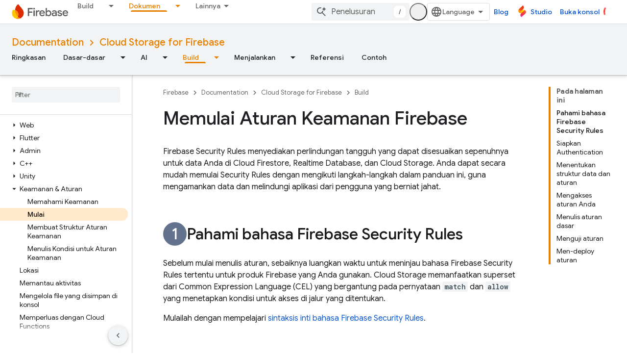

--- FILE ---
content_type: text/html; charset=UTF-8
request_url: https://feedback-pa.clients6.google.com/static/proxy.html?usegapi=1&jsh=m%3B%2F_%2Fscs%2Fabc-static%2F_%2Fjs%2Fk%3Dgapi.lb.en.2kN9-TZiXrM.O%2Fd%3D1%2Frs%3DAHpOoo_B4hu0FeWRuWHfxnZ3V0WubwN7Qw%2Fm%3D__features__
body_size: 79
content:
<!DOCTYPE html>
<html>
<head>
<title></title>
<meta http-equiv="X-UA-Compatible" content="IE=edge" />
<script type="text/javascript" nonce="J43t9-dHLFZ2zZ3GQtoVSw">
  window['startup'] = function() {
    googleapis.server.init();
  };
</script>
<script type="text/javascript"
  src="https://apis.google.com/js/googleapis.proxy.js?onload=startup" async
  defer nonce="J43t9-dHLFZ2zZ3GQtoVSw"></script>
</head>
<body>
</body>
</html>


--- FILE ---
content_type: text/javascript
request_url: https://www.gstatic.cn/devrel-devsite/prod/v6dcfc5a6ab74baade852b535c8a876ff20ade102b870fd5f49da5da2dbf570bd/firebase/js/devsite_devsite_appearance_selector_module__id.js
body_size: -854
content:
(function(_ds){var window=this;var Xoa=_ds.KA([':host{display:block;position:relative;z-index:10}:is(button,input,ul,li){all:unset}.toggle,label{cursor:pointer}.toggle{border-radius:18px;color:var(--devsite-appearance-selector-toggle-color,var(--devsite-secondary-text-color));display:grid;height:36px;place-content:center;visibility:visible;width:36px}.toggle:is(:hover,:focus){background:var(--devsite-appearance-selector-toggle-background-hover,var(--devsite-header-link-background-hover,var(--devsite-background-3)))}.menu{background:var(--devsite-appearance-selector-menu-background,var(--devsite-background-1));border:var(--devsite-list-border,var(--devsite-secondary-border));border-radius:var(--devsite-list-border-radius,2px);box-shadow:0 1px 2px 0 var(--devsite-elevation-key-shadow-color),0 2px 6px 2px var(--devsite-elevation-ambient-shadow-color);left:0;list-style:none;padding:8px 0;position:absolute;top:36px;-webkit-transform:var(--devsite-appearance-selector-menu-transform);transform:var(--devsite-appearance-selector-menu-transform)}[hidden]{display:none}label{-webkit-box-align:center;-moz-box-align:center;-ms-flex-align:center;-webkit-align-items:center;align-items:center;color:var(--devsite-appearance-selector-menu-color,var(--devsite-secondary-text-color));display:-webkit-box;display:-webkit-flex;display:-moz-box;display:-ms-flexbox;display:flex;font-size:14px;outline:0;padding-block:12px;padding-inline:16px;white-space:nowrap}input:focus+label,label:hover{background:var(--devsite-appearance-selector-menu-background-hover,var(--devsite-background-3))}input:checked+label,input:checked+label:before{background:var(--devsite-appearance-selector-menu-background-selected,var(--devsite-item-background-selected,var(--devsite-background-3)));font-weight:var(--devsite-item-font-weight-selected,500)}label:before{color:var(--devsite-appearance-selector-menu-color,var(--devsite-secondary-text-color));margin-inline:0 8px}:is([data-appearance],[for]):before{-webkit-font-feature-settings:"liga";-moz-font-feature-settings:"liga";font-feature-settings:"liga";-moz-osx-font-smoothing:grayscale;-webkit-font-smoothing:antialiased;text-rendering:optimizeLegibility;word-wrap:normal;font:normal normal normal 24px/24px Material Icons;text-transform:none}:is([data-appearance=dark],[for=dark]):before{content:"dark_mode"}:is([data-appearance=light],[for=light]):before{content:"light_mode"}:is([data-appearance=device],[for=device]):before{content:"brightness_medium"}']);var s_=[{label:"Tema terang",value:"light"},{label:"Tema gelap",value:"dark"},{label:"Default perangkat",value:"device"}],Yoa=async function(){return await (await _ds.v()).getStorage().get("devsite-appearance-cookie","")},t_=function(a){_ds.cr(a.o,a.preference);a.dispatchEvent(new CustomEvent("devsite-appearance-updated",{detail:{preference:a.preference},bubbles:!0}))},u_=async function(a,b){const c=b.label;b=b.value;if(a.label!==c||a.preference!==b)a.label=c,a.preference=b,t_(a),await (await _ds.v()).getStorage().set("devsite-appearance-cookie",
"",a.preference),a.Ba({category:"Site-Wide Custom Events",label:"Appearance selector",action:`change to ${a.preference} preference`}),a.open=!1},Zoa=function(a){const b=e=>{e.target!==a&&(a.open=!1,d())};a.eventHandler.listen(document.body,"click",b);const c=e=>{e.key==="Escape"&&(a.open=!1,a.toggle.focus(),d())};a.eventHandler.listen(document.body,"keydown",c);const d=()=>{a.eventHandler.unlisten(document.body,"click",b);a.eventHandler.unlisten(document.body,"keydown",c)}},v_=class extends _ds.cC{static get styles(){return Xoa}constructor(){super();
this.o=new _ds.dr;this.eventHandler=new _ds.u;this.ma=[];this.label="";this.open=!1;this.preference="light";this.ma=s_.map(a=>a.value)}connectedCallback(){super.connectedCallback();_ds.ar(this.o)}disconnectedCallback(){super.disconnectedCallback();_ds.D(this.eventHandler);_ds.D(this.o.eventHandler)}async m(){let a=await Yoa(),b;((b=this.ma)==null?0:b.includes(a))||(a="light");this.preference=a;this.eventHandler.listen(document.body,"devsite-content-updated",()=>{_ds.cr(this.o,this.preference)});let c;
this.label=((c=s_.find(d=>d.value===this.preference))==null?void 0:c.label)||"Tema terang";t_(this)}async ea(){if(this.open=!this.open){await this.j;const b=this.Ae.querySelector(".menu");if(b){b.style.setProperty("--devsite-appearance-selector-menu-transform","translate3d(0, 0, 0)");const {x:d,width:e}=b.getBoundingClientRect();var a=document.documentElement.getAttribute("dir")==="rtl";const f=this.Ae.querySelector(".toggle");if(f){let g=0;a&&d<0?g=Math.abs(d)+e+((f==null?void 0:f.getBoundingClientRect().x)||
0):!a&&window.innerWidth-(d+e)<0&&(a=(f==null?void 0:f.getBoundingClientRect().x)+(f==null?void 0:f.getBoundingClientRect().width),g=d+e-a);b.style.setProperty("--devsite-appearance-selector-menu-transform",`translate3d(-${g}px, 0, 0)`)}}let c;(c=this.Ae.querySelector("[checked]"))==null||c.focus();Zoa(this)}}render(){const a=`${"Tampilan"}: ${this.label}`;return(0,_ds.M)` <button
        type="button"
        aria-controls="menu"
        aria-haspopup="true"
        aria-label="${a}"
        class="toggle"
        data-appearance="${this.preference}"
        data-title="${a}"
        @click="${this.ea}"></button>
      <ul class="menu" role="dialog" id="menu" ?hidden=${!this.open}>
        ${s_.map(b=>{const c=b.value;return(0,_ds.M)` <li>
            <label
              for="${c}"
              @click="${()=>void u_(this,b)}">
              <input
                type="radio"
                name="appearance"
                id="${c}"
                value="${c}"
                @keydown="${d=>{d.key==="Enter"&&u_(this,b)}}"
                ?checked="${c===this.preference}" />
              ${b.label}
            </label>
          </li>`})}
      </ul>`}};_ds.w([_ds.H(),_ds.x("design:type",Object)],v_.prototype,"label",void 0);_ds.w([_ds.H(),_ds.x("design:type",Object)],v_.prototype,"open",void 0);_ds.w([_ds.H(),_ds.x("design:type",Object)],v_.prototype,"preference",void 0);_ds.w([_ds.ht("button"),_ds.x("design:type",HTMLButtonElement)],v_.prototype,"toggle",void 0);try{customElements.define("devsite-appearance-selector",v_)}catch(a){console.warn("Unrecognized DevSite custom element - DevsiteAppearanceSelector",a)};})(_ds_www);


--- FILE ---
content_type: text/javascript
request_url: https://www.gstatic.cn/devrel-devsite/prod/v6dcfc5a6ab74baade852b535c8a876ff20ade102b870fd5f49da5da2dbf570bd/firebase/js/devsite_devsite_header_module__id.js
body_size: -854
content:
(function(_ds){var window=this;var G3=function(a,b){_ds.oq(a,"transform","translate3d("+b+"px,0px,0px)")};var J3=function(a){a.o=H3(a,".devsite-top-logo-row-wrapper-wrapper");a.j=H3(a,".devsite-collapsible-section");a.ea=H3(a,".devsite-doc-set-nav-row");a.setAttribute("top-row--height",`${a.o}`);a.setAttribute("bottom-row--height",`${a.j}`);a.setAttribute("bottom-tabs--height",`${a.ea}`);a.style.setProperty("--devsite-js-top-row--height",`${a.o}px`);a.style.setProperty("--devsite-js-bottom-row--height",`${a.j}px`);a.style.setProperty("--devsite-js-bottom-tabs--height",`${a.ea}px`);I3(a);a.m.resolve()},
I3=function(a){const b=a.querySelector(".devsite-collapsible-section");a.offset>=a.j&&!a.hasAttribute("bottom-row--hidden")?a.setAttribute("bottom-row--hidden",""):a.offset<a.j-a.ea&&a.hasAttribute("bottom-row--hidden")&&a.removeAttribute("bottom-row--hidden");b&&a.offset!==a.va&&(_ds.oq(b,"transform",`translate3d(0, -${a.offset}px, 0)`),K3(a),a.va=a.offset);document.body.style.setProperty("--devsite-js-header-height",`${a.oa()}px`)},Rta=function(a){var b=a.querySelector(".devsite-top-logo-row-middle");
const c=a.querySelector("devsite-search"),d=a.querySelector(".devsite-search-background");if(b&&c&&d){_ds.D(a.ra);a.qa&&window.cancelAnimationFrame(a.qa);c.removeAttribute("transition");a.removeAttribute("search-expanded");var e=new _ds.$g(b.offsetWidth,b.offsetHeight);b=new _ds.$g(c.offsetWidth,c.offsetHeight);var f=_ds.Eq(c),g=document.documentElement.getAttribute("dir")==="rtl"?1:-1,h=(e.width-f.left-f.right)/b.width;e=(e.width-(b.width+f.left+f.right))*g;var k=(f=a.hasAttribute("search-active"))?
e:0,l=f?h:1;_ds.oq(d,{opacity:1,width:`${b.width}px`,height:`${b.height}px`});G3(c,a.hasAttribute("search-active")?0:e);_ds.mq(a.ra,d,_ds.$n,()=>{const m=a.querySelector("devsite-search"),n=a.querySelector(".devsite-search-background");n&&(n.style.opacity="0");m&&(m.removeAttribute("transition"),G3(m,0),a.hasAttribute("search-active")?a.setAttribute("search-expanded",""):a.removeAttribute("search-expanded"))});a.qa=window.requestAnimationFrame(()=>{c.setAttribute("transition","");_ds.oq(d,"transform",
"scale3d("+l+",1,1)");G3(c,k)})}},Sta=async function(a,b){if(a.hasAttribute("billboard")){var c=a.querySelector("devsite-search"),d=a.querySelector("devsite-search input.devsite-search-query");a=a.querySelector(".devsite-header-billboard-search devsite-search");var e=a==null?void 0:a.querySelector("input.devsite-search-query");c&&d&&a&&e&&(b?(c.removeAttribute("disabled"),document.activeElement===e&&(await _ds.Lo(),d.focus()),a.setAttribute("disabled","")):(a.removeAttribute("disabled"),document.activeElement===
d&&e.focus(),c.setAttribute("disabled","")))}},Tta=function(a){a.eventHandler.listen(a,"devsite-search-toggle",b=>{b=b.getBrowserEvent();_ds.Xn(b.target,null,"devsite-top-logo-row-middle")&&(b.detail.active?a.setAttribute("search-active",""):a.removeAttribute("search-active"))});a.eventHandler.listen(document.body,"devsite-sitemask-hidden",()=>{document.body.removeAttribute("devsite-book-nav--open")});a.eventHandler.listen(window,"resize",()=>{L3(a)});a.eventHandler.listen(document.body,["devsite-page-loaded",
"devsite-content-updated"],()=>{L3(a)});a.eventHandler.listen(a,"click",b=>{b.defaultPrevented||b.target.getAttribute("id")!=="devsite-hamburger-menu"||(b.preventDefault(),b.stopPropagation(),document.body.setAttribute("devsite-book-nav--open",""),a.dispatchEvent(new CustomEvent("devsite-sitemask-show",{bubbles:!0})))})},M3=function(a){if(!a.querySelector(".devsite-search-background")&&(a=a.querySelector(".devsite-top-logo-row-middle"))){const b=document.createElement("div");b.classList.add("devsite-search-background");
b.style.opacity="1";a.appendChild(b)}},K3=function(a){a.j===0?a.setAttribute("no-lower-row",""):a.removeAttribute("no-lower-row");a.querySelector(".devsite-header-billboard")?a.setAttribute("billboard",""):a.removeAttribute("billboard")},L3=function(a){window.requestAnimationFrame(()=>{a.ya.Ta()})},H3=function(a,b){return(a=a.querySelector(b))?a.getBoundingClientRect().height:0},N3=function(a,b){for(var c=0;c<b.attributes.length;++c){var d=b.attributes.item(c);a.hasAttribute(d.name)||b.removeAttribute(d.name)}for(c=
0;c<a.attributes.length;++c)d=a.attributes.item(c),b.setAttribute(d.name,d.value)},O3=function(a,b,c){b=b.querySelector(c);c=a.querySelector(c);b&&c&&(a.updated=!0,_ds.Um(a,c,b))},Uta=function(a,b){const c=a.querySelectorAll(".devsite-header-link");b=b.querySelectorAll(".devsite-header-link");const d=a.querySelector("devsite-language-selector");a=a.querySelector("devsite-user");for(const e of b)d?d.after(e):a&&a.before(e);c.forEach(e=>{e.remove()})},Vta=class extends _ds.Vm{constructor(){super(...arguments);
this.eventHandler=new _ds.u;this.va=-1;this.ra=new _ds.u;this.qa=0;this.ua=new MutationObserver(()=>{J3(this)});this.ya=new _ds.Zh(()=>{J3(this);K3(this)},15);this.authUser=void 0;this.offset=this.ea=this.j=this.o=0;this.updated=!1;this.m=new _ds.Hh}static get observedAttributes(){return["offset","search-active","bottom-row--hidden"]}attributeChangedCallback(a,b,c){switch(a){case "offset":this.offset=Number(this.getAttribute("offset")||"")||0;I3(this);break;case "search-active":Rta(this);break;case "bottom-row--hidden":a=
c!==null,b=this.querySelector("devsite-search input.devsite-search-query"),c=this.querySelector(".devsite-header-billboard-search devsite-search input.devsite-search-query"),b&&c&&(a?b.value=c.value:c.value=b.value),Sta(this,a)}}connectedCallback(){Tta(this);M3(this);K3(this);J3(this);this.ua.observe(this,{childList:!0,subtree:!0});I3(this);const a=_ds.C();this.authUser=_ds.lo(_ds.mo(a.href),"authuser")}disconnectedCallback(){_ds.D(this.eventHandler);this.ua.disconnect()}oa(){return this.o+this.j-
this.offset}xa(){return this.o+this.j}dc(a){this.m&&this.m.resolve();this.m=new _ds.Hh;this.updated=!1;if(a){O3(this,a,".devsite-header-upper-tabs");O3(this,a,".devsite-collapsible-section");O3(this,a,".devsite-product-name-wrapper");O3(this,a,"devsite-language-selector");O3(this,a,"devsite-shell-activate-button");var b=a.querySelector("devsite-search"),c=this.querySelector("devsite-search");b&&c&&N3(b,c);c=a.querySelector("devsite-user");b=this.querySelector("devsite-user");c&&b&&(N3(c,b),c=_ds.C(),
c=_ds.lo(_ds.mo(c.href),"authuser"),c!==this.authUser&&(this.authUser=c,b.refresh()));_ds.Um(this,this.querySelector("cloudx-additional-tabs"),a.querySelector("cloudx-additional-tabs"),this.querySelector(".devsite-top-logo-row-middle"));Uta(this,a)}!this.updated&&a&&(_ds.En(this),this.appendChild(a));M3(this);L3(this)}async ready(){return this.m.promise}};try{customElements.define("devsite-header",Vta)}catch(a){console.warn("devsite.app.customElement.DevsiteHeader",a)};})(_ds_www);


--- FILE ---
content_type: text/javascript
request_url: https://www.gstatic.cn/devrel-devsite/prod/v6dcfc5a6ab74baade852b535c8a876ff20ade102b870fd5f49da5da2dbf570bd/firebase/js/devsite_devsite_view_release_notes_dialog_module__id.js
body_size: -854
content:
(function(_ds){var window=this;var YBa=function(a){a.eventHandler.listen(a,"DropdownItemClicked",b=>{XBa(a,b)})},XBa=async function(a,b){const c=b.getBrowserEvent().detail.id;b=a.querySelector(".devsite-dialog-contents");const d=a.querySelector(`#date-section-${c}`);let e,f,g,h;const k=((g=d==null?void 0:(e=d.getBoundingClientRect())==null?void 0:e.top)!=null?g:0)-((h=b==null?void 0:(f=b.getBoundingClientRect())==null?void 0:f.top)!=null?h:0);d&&b&&b.scrollBy({top:k,behavior:"smooth"});let l,m;a.Lj=(m=(l=a.Rk.find(n=>n.id===c))==
null?void 0:l.title)!=null?m:"";a.o.Ta(a.Lj)},$Ba=function(a){const b=new IntersectionObserver(c=>{c.forEach(d=>{ZBa(a,d.isIntersecting,d)})},{root:a.querySelector(".devsite-dialog-contents")});a.querySelectorAll(".release-note-date-section .release-note").forEach(c=>{b.observe(c)})},ZBa=function(a,b,c){let d;const e={id:(d=c.target.getAttribute("id"))!=null?d:"",type:Number(c.target.getAttribute("type"))};if(b){let f;a.Ch=[...((f=a.Ch)!=null?f:[]),e]}else a.Ch=[...a.Ch.filter(f=>f.id!==e.id)]},aCa=
function(a){switch(a){case 4:return{title:"Feature",color:"green"};case 8:return{title:"Announcement",color:"yellow"};case 2:return{title:"Change",color:"yellow"};case 9:return{title:"Libraries",color:"blue"};case 3:return{title:"Fixed",color:"blue"};case 1:return{title:"Breaking",color:"red"};case 5:return{title:"Deprecated",color:"red"};case 6:return{title:"Issue",color:"red"};case 7:return{title:"Security",color:"orange"};default:return{title:"Unspecified",color:"grey"}}},W8=function(a,b){b=aCa(b);
return(0,_ds.M)` <span
      class="release-note-type-chip
          ${a} ${b.color}">
      ${b.title}
    </span>`},bCa=function(a,b){const c=b.replace(/,?\s/g,"").toLowerCase();let d;return(0,_ds.M)`
      <div class="release-note-date-section" id="date-section-${c}">
        <h3 class="release-note-date-header">${b}</h3>
        ${[...((d=a.releaseNotes.get(b))!=null?d:[])].map((e,f)=>{f=`${c}-${f}`;var g;(g=_ds.y(e,_ds.gba,4))?(g=_ds.wk(g,2),g=g===null||g===void 0?null:_ds.kg(g)):g=null;return(0,_ds.M)` <div
        class="release-note"
        id="${f}"
        type="${_ds.rk(e,2)}">
        ${W8("large",_ds.rk(e,2))}
        <div class="release-note-content">
          ${g?(0,_ds.M)`${(0,_ds.aQ)(g)}`:(0,_ds.M)`<p>${_ds.A(e,1)}</p>`}
        </div>
      </div>`})}
      </div>
    `},X8=class extends _ds.cC{constructor(){super(["devsite-dialog","devsite-dropdown-list"]);this.eventHandler=new _ds.u;this.releaseNotes=new Map;this.hideFooter=!1;this.Lj="";this.Rk=[];this.Ch=[];this.o=new _ds.Zh(async a=>{this.Ba({category:"Site-Wide Custom Events",action:"release notes: view old note",label:`${await _ds.Rw(_ds.C().href)} : ${a}`})},100)}Na(){return this}async connectedCallback(){super.connectedCallback();this.Lj=[...this.releaseNotes.keys()][0];this.Rk=[...this.releaseNotes.keys()].map(a=>
({id:a.replace(/,?\s/g,"").toLowerCase(),title:a}));YBa(this)}disconnectedCallback(){super.disconnectedCallback()}m(a){super.m(a);$Ba(this)}render(){return(0,_ds.M)`
      <div class="devsite-dialog-header">
        <div>
          <h3 class="no-link title">
            ${"Catatan Rilis"}
          </h3>
          <div class="chip-wrapper">
            ${[...(new Set(this.Ch.map(a=>a.type)))].map(a=>W8("small",a))}
          </div>
        </div>
        <devsite-dropdown-list
            .listItems=${this.Rk}>
          <p slot="toggle" class="selected-date-toggle">${this.Lj}</p>
        </devsite-dropdown-list>
      </div>
      <div class="devsite-dialog-contents">
        ${[...this.releaseNotes.keys()].map(a=>bCa(this,a))}
      </div>
      ${_ds.K(this.hideFooter,()=>"",()=>(0,_ds.M)`
              <div class="devsite-dialog-footer devsite-dialog-buttons">
                <button class="button devsite-dialog-close">
                  Close
                </button>
              </div>
            `)}
      `}};_ds.w([_ds.F({type:Map}),_ds.x("design:type",Object)],X8.prototype,"releaseNotes",void 0);_ds.w([_ds.F({type:Boolean}),_ds.x("design:type",Object)],X8.prototype,"hideFooter",void 0);_ds.w([_ds.H(),_ds.x("design:type",Object)],X8.prototype,"Lj",void 0);_ds.w([_ds.H(),_ds.x("design:type",Array)],X8.prototype,"Rk",void 0);_ds.w([_ds.H(),_ds.x("design:type",Array)],X8.prototype,"Ch",void 0);try{customElements.define("devsite-view-release-notes-dialog",X8)}catch(a){console.warn("devsite.app.customElement.DevsiteViewReleaseNotesDialog",a)};})(_ds_www);


--- FILE ---
content_type: text/javascript
request_url: https://www.gstatic.cn/devrel-devsite/prod/v6dcfc5a6ab74baade852b535c8a876ff20ade102b870fd5f49da5da2dbf570bd/firebase/js/devsite_devsite_heading_link_module__id.js
body_size: -854
content:
(function(_ds){var window=this;var Wta=function(a){return(0,_ds.O)('<span class="devsite-heading" role="heading" aria-level="'+_ds.S(a.level)+'"></span>')},Xta=function(a){const b=a.id;a=a.label;return(0,_ds.O)('<button type="button" class="devsite-heading-link button-flat material-icons" aria-label="'+_ds.S(a)+'" data-title="'+_ds.S(a)+'" data-id="'+_ds.S(b)+'"></button>')};var P3=async function(a){a.m=Array.from(document.querySelectorAll("h1.add-link[id],h2:not(.no-link)[id],h3:not(.no-link)[id],h4:not(.no-link)[id],h5:not(.no-link)[id],h6:not(.no-link)[id]"));const b=await _ds.v();for(const c of a.m)try{b.registerIntersectionForElement(c,()=>{if(!c.querySelector(".devsite-heading-link")&&(c.classList.contains("add-link")||!(document.body.getAttribute("layout")==="full"||_ds.Xn(c,"devsite-dialog",null,3)||_ds.Xn(c,"devsite-selector",null,6)||_ds.Xn(c,"table",null,4)))){var d=
c.textContent||c.dataset.text;if(d&&c.id){const e="Salin link ke bagian ini: "+d,f=_ds.tt(Wta,{level:c.tagName[1]});for(const g of Array.from(c.childNodes))f.append(g);c.append(f);d=_ds.tt(Xta,{id:c.id,label:d?e:"Salin link ke bagian ini"});c.appendChild(d);c.setAttribute("role","presentation")}}b.unregisterIntersectionForElement(c)})}catch(d){}},Zta=function(a){a.eventHandler.listen(document.body,"devsite-page-changed",()=>{P3(a)});a.eventHandler.listen(document,"click",b=>void Yta(a,b))},Yta=async function(a,
b){b=b.target;const c=await _ds.v();if(b.classList.contains("devsite-heading-link")){var d=_ds.Xn(b,"devsite-expandable",null,3),e=d?d.id:b.dataset.id;if(e){d=_ds.C();d.hash=e;var f;let g,h,k;e=(k=(f=_ds.mm(c.getConfig()))==null?void 0:(g=_ds.y(f,_ds.hm,9))==null?void 0:(h=_ds.y(g,_ds.Gl,32))==null?void 0:h.Zp())!=null?k:!1;f=await c.hasMendelFlagAccess("MiscFeatureFlags","remove_cross_domain_tracking_params");e&&f&&(d.searchParams.delete("_ga"),d.searchParams.delete("_gl"));f=document.createElement("div");
f.innerText=d.href;_ds.Yy(a,[f]);await $ta(a,b)}}},$ta=async function(a,b){if(a.j){const c=b.getAttribute("aria-label");b.setAttribute("aria-label","Link ke bagian ini disalin ke papan klip");_ds.mq(a.eventHandler,a.j,_ds.$n,()=>{_ds.mq(a.eventHandler,a.j,_ds.$n,()=>{b.setAttribute("aria-label",c)})})}},aua=class extends _ds.Vm{constructor(){super();this.eventHandler=new _ds.u;this.j=null;this.m=[]}async connectedCallback(){await P3(this);Zta(this);this.j=document.querySelector("devsite-snackbar")}async disconnectedCallback(){const a=
await _ds.v();for(const b of this.m)a.unregisterIntersectionForElement(b);_ds.D(this.eventHandler)}};try{customElements.define("devsite-heading-link",aua)}catch(a){console.warn("Unrecognized DevSite custom element - DevsiteHeadingLink",a)};})(_ds_www);


--- FILE ---
content_type: text/javascript
request_url: https://www.gstatic.cn/devrel-devsite/prod/v6dcfc5a6ab74baade852b535c8a876ff20ade102b870fd5f49da5da2dbf570bd/firebase/js/devsite_devsite_openid_badge_awarded_module__id.js
body_size: -854
content:
(function(_ds){var window=this;var Sva=function(a){const b=a.Gk,c=a.vf;var d=a.qc;const e=a.badgePath,f=a.Hk,g=a.Fk,h=a.currentTierCount,k=a.isNewTier,l=a.Kb,m=a.nextPlaylistUrl,n=a.jj,r=a.Zl,q=a.zn,z=a.Ki,G=a.dismissBtn,L=a.redeemAnotherBtn,N=a.hideButtons,R=a.Yl,P=a.qm,Z=a.sharing,qa=a.staticPath,T=a.Uq,ca=a.eventsNumber,la=a.ud,Ra=a.vd,pb=a.kc,Cb=a.Ee,xa=a.dismissButton,Ma=a.Ob,Sa=a.buttonUrl;a=a.gm;const E=_ds.U(_ds.dD(),'<div class="card"><div class="spinner-container"><devsite-spinner size="64"></devsite-spinner></div><div class="card-content"><div class="content-container"><div class="text-container"><div class="completed-title">');
d?k?(d='Anda telah meraih pencapaian baru: <span class="badge-name">'+_ds.Q(d)+"</span>.",_ds.V(E,d)):g?ca===1?(d='Anda mendapatkan badge <span class="badge-name">'+_ds.Q(d)+"</span>.",_ds.V(E,d)):ca>1?(d='Anda mendapatkan badge <span class="badge-name">'+_ds.Q(d)+"</span> lainnya.",_ds.V(E,d)):(d='Anda mendapatkan badge <span class="badge-name">'+_ds.Q(d)+"</span>.",_ds.V(E,d)):(d='Sebentar lagi Anda akan mendapatkan badge <span class="badge-name">'+_ds.Q(d)+"</span>.",_ds.V(E,d)):k?_ds.V(E,"Selamat! Anda telah meraih pencapaian baru."):
g?_ds.V(E,"Selamat! Anda mendapatkan badge baru."):_ds.V(E,"Sebentar lagi Anda akan mendapatkan badge baru.");_ds.U(E,"</div>");n?(_ds.U(E,'<div class="claim-badge-text">'),_ds.V(E,"Klaim badge Anda di Profil Developer Google."),_ds.U(E,"</div>")):r?(_ds.U(E,'<div class="sign-in-text">'),_ds.V(E,"Login untuk mengklaim badge Anda."),_ds.U(E,"</div>")):z?(_ds.U(E,'<div class="create-profile-text">'),_ds.V(E,"Buat profil untuk mengklaim badge Anda."),_ds.U(E,"</div>")):R?_ds.U(_ds.V(_ds.U(E,'<div class="not-eligible-text">'),
_ds.Q(pb)),"</div>"):(_ds.U(E,'<div class="completed-text">'),a?_ds.U(E,_ds.Q(a)):k?_ds.V(E,"Pencapaian telah ditambahkan ke profil Anda."):g?ca>1?_ds.V(E,"Pencapaian telah diberikan ke profil Anda."):_ds.V(E,"Badge telah ditambahkan ke profil Anda."):_ds.V(E,"Anda dapat melacak progres badge ini di profil Anda."),_ds.U(E,"</div>"));_ds.V(_ds.U(E,'</div><div class="illustration-container"><img alt="Icon representing the granted badge" class="badge-icon '+(g?"":"incomplete")+'" src="'+_ds.S(_ds.XC(b))+
'">'+(c?'<img alt="Badge animation background" class="badge-animation" src="'+_ds.S(_ds.XC(c))+'">':"")+(ca>0?'<div class="badge-icon-counter">'+_ds.yC(_ds.Ww(ca))+"</div>":h?'<div class="badge-icon-counter">'+_ds.yC(_ds.Ww(h))+"+</div>":"")+"</div></div>"),P?_ds.U(_ds.V(_ds.U(_ds.dD(),'<div class="profile-creation-container"><p>'+_ds.Q(la)+'</p><div class="profile-creation-container-email-options"><div class="profile-creation-container-email-option"><input type="checkbox" id="profile-creation-emails-googledev"><label for="profile-creation-emails-googledev">'+
_ds.Q(Ra)+"</label></div></div><p>"),_ds.Q(Cb)),"</p></div>"):"");N||(_ds.U(E,'<div class="buttons-container"><div class="buttons sharing">'),Z&&(_ds.U(E,"<span>"),_ds.V(E,"Bagikan"),_ds.U(E,'</span><div class="share-buttons-container"><button class="share-twitter gc-analytics-event" data-category="share badge" data-action="twitter" data-label="'+_ds.S(e)+'"><img src="'+_ds.S(_ds.XC(qa))+'/images/share_twitter.svg" alt="Twitter"></button><button class="share-facebook gc-analytics-event" data-category="share badge" data-action="facebook" data-label="'+
_ds.S(e)+'"><img src="'+_ds.S(_ds.XC(qa))+'/images/share_facebook.svg" alt="Facebook"></button><button class="share-linkedin gc-analytics-event" data-category="share badge" data-action="linkedin" data-label="'+_ds.S(e)+'"><img src="'+_ds.S(_ds.XC(qa))+'/images/share_linkedin.svg" alt="LinkedIn"></button>'+(f?'<a href="'+_ds.S(_ds.VC(f))+'" class="share-link gc-analytics-event" data-category="share badge" data-action="link" data-label="'+_ds.S(f)+'" target="_blank"><i class="material-icons">link</i></a>':
"")+"</div>")),_ds.U(E,'</div><div class="buttons actions">'),m&&(_ds.U(E,'<a href="'+_ds.S(_ds.VC(m))+'" class="button return-to-playlist-button gc-analytics-event" data-category="next_pathway" data-action="badge card click" data-label="'+_ds.S(m)+'">'),_ds.V(E,"Pembelajaran Berikutnya"),_ds.U(E,"</a>")),l&&(_ds.U(E,'<a href="'+_ds.S(_ds.VC(l))+'" class="button return-to-playlist-button gc-analytics-event" data-category="next_pathway" data-action="badge card click" data-label="'+_ds.S(l)+'">'),_ds.V(E,
"Kembali ke pembelajaran"),_ds.U(E,"</a>")),n?(_ds.U(E,'<a class="button button-primary claim-badge-button">'),_ds.V(E,"Klaim badge saya"),_ds.U(E,"</a>")):r?(_ds.U(E,'<a class="button button-primary sign-in-button" href="#">'),_ds.V(E,"Login"),_ds.U(E,"</a>")):z?(P?(_ds.U(E,'<button class="button button-primary finish-creating-profile-button">'),_ds.V(E,"Buat Profil")):(_ds.U(E,'<button class="button button-primary create-profile-button">'),_ds.V(E,"Buat profil")),_ds.U(E,"</button>")):R?(_ds.U(E,
'<a class="button button-primary change-account-button" href="#">'),_ds.V(E,"Ganti akun"),_ds.U(E,"</a>")):Ma&&Sa?_ds.U(E,'<a class="button button-primary view-profile-button" href="'+_ds.S(_ds.VC(Sa))+'"'+(T?' target="_blank"':"")+">"+_ds.Q(Ma)+"</a>"):(_ds.U(E,'<a class="button button-primary view-profile-button" href="'+_ds.S(_ds.VC(q))+'"'+(T?' target="_blank"':"")+">"),_ds.V(E,"Lihat profil"),_ds.U(E,"</a>")),G&&(_ds.U(E,'<button class="button dismiss"><div class="dismiss-text">'+_ds.Q(xa)+'</div><div class="next-badge-text" hidden>'),
_ds.V(E,"Badge berikutnya"),_ds.U(E,'</div><div class="more-badges-marker" hidden></div></button>')),L&&(_ds.U(E,'<button class="button redeem-another">'),_ds.V(E,"Klaim badge lainnya"),_ds.U(E,"</button>")),_ds.U(E,"</div></div>"));_ds.U(E,"</div></div>");return E},Tva=function(a){var b=a.qc;a='<devsite-dialog class="devsite-claim-badge-dialog"><div class="qr-code-container"></div><div class="redeem-code-section"><div class="redeem-code-title">Kode badge</div><div class="redeem-code">'+(_ds.Q(a.redeemCode)+
'</div></div><div class="text-container"><div class="completed-title">');b='Klaim badge <span class="badge-name">'+_ds.Q(b)+"</span>.";a=a+b+"</div>Pindai kode QR dengan ponsel dan klaim badge Anda di Profil Developer Google.";a+='</div><div class="buttons-container"><button class="close-dialog-button">Close</button></div></devsite-dialog>';return(0,_ds.O)(a)},Uva=function(a){a=a.reason;let b='<div class="card"><div class="card-content"><div class="content-container"><div class="text-container"><div class="completed-title">';
b=a?b+_ds.Q(a):b+"Terjadi error saat menampilkan badge yang diberikan kepada Anda.";return(0,_ds.O)(b+'</div></div></div><div class="buttons-container"><div class="buttons"></div><div class="buttons actions"><button class="button button-primary error-try-again-button">Coba Lagi.</button></div></div></div></div>')};var Wva=async function(a){a.eventHandler.listen(a,"click",async b=>{const c=await _ds.v(),d=b.target;if(d==null?0:d.matches(".sign-in-button"))b.preventDefault(),b.stopPropagation(),await c.signIn();else if(d==null?0:d.matches(".claim-badge-button"))b.preventDefault(),b.stopPropagation(),Vva(a);else if(d==null?0:d.matches(".redeem-another"))b.preventDefault(),b.stopPropagation(),document.location.reload();else if(d==null?0:d.matches(".error-try-again-button"))b.preventDefault(),b.stopPropagation(),
await a.j.schedule(()=>{g5(a,!1)},()=>{h5(a)})})},Xva=async function(a){await a.j.schedule(()=>{g5(a,!0)},()=>{h5(a)})},g5=async function(a,b){var c=await _ds.v();const {url:d,awardUrl:e,dismissBtn:f,hideButtons:g,imageUrl:h,nextPlaylistUrl:k,redeemAnotherBtn:l,path:m,shareDescription:n,title:r,complete:q,isNewTier:z,currentTierCount:G,eventsNumber:L,awardDescription:N,awardButton:R}=await Yva(a);var P;const Z=(P=a.getAttribute("return-uri"))!=null?P:"";P="";try{P=(new URL(`${c.getStaticPath(!1)}${"/images/badge-award-animation.gif"}`)).href}catch(T){}c=
{Zl:!1,jj:!1,Ki:!1,Yl:!1,qc:r,Hk:e,Gk:h,vf:P,badgePath:m,Fk:q,currentTierCount:G,isNewTier:z,sharing:!1,My:n,nextPlaylistUrl:k,Kb:Z,dismissBtn:f,redeemAnotherBtn:l,hideButtons:g,url:d,zn:"/profile",qm:"",staticPath:c.getStaticPath(!1),Uq:!1,eventsNumber:L!=null?L:0,ud:"Satu hal lagi, apakah Anda ingin menerima email dari Program Developer Google tentang berbagai acara, badge, konten, peluang riset, dan fitur baru?",vd:"Ya, saya mau!",kc:_ds.Tg('Akun ini tidak memenuhi syarat untuk Program Developer Google. Harap hubungi administrator Anda. <a href="https://developers.google.com/profile/help/faq#why_am_i_unable_to_create_a_profile_with_my_google_workspace_account" target="_blank">Pelajari lebih lanjut</a>.'),
Ee:_ds.Tg('Dengan bergabung dalam Program Developer Google, Anda menyetujui\n  <a class="content-policy" href="https://developers.google.com/profile/content-policy">Kebijakan Konten</a>. <a href="https://policies.google.com/terms">Persyaratan Layanan</a>\n  dan <a href="https://policies.google.com/privacy">Kebijakan Privasi</a> Google\n  berlaku untuk penggunaan Anda atas layanan ini. Nama di Akun Google Anda dan\n  minat yang Anda pilih akan digunakan di profil Program Developer Google Anda.\n  Nama Anda mungkin muncul di tempat Anda berkontribusi dan dapat diubah kapan saja.'),
dismissButton:"Tutup",Ob:R==null?void 0:R.label,buttonUrl:R==null?void 0:R.url,gm:N};if(_ds.Ko()&&(c.jj=!0,!a.getAttribute("redeem-code"))){_ds.rt(a,Uva,{reason:"In Kiosk mode: No redeem code has been provided. Make sure you pass it using the redeem-code attribute."});return}a.awarded||(a.awarded=!0,a.Ba({category:"badge",action:"awarded",label:r||""}));_ds.rt(a,Sva,c);(c=a.querySelector(".dismiss"))&&a.eventHandler.listen(c,"click",()=>{_ds.KQ(a.j)});a.eventHandler.listen(a,"devsite-badge-awarded-stack-num-changed",
T=>{T=T.getBrowserEvent();var ca;T=(T==null?void 0:(ca=T.detail)==null?void 0:ca.Nq)||0;var la=a.querySelector(".dismiss");ca=a.querySelector(".view-profile-button");const Ra=la==null?void 0:la.querySelector(".next-badge-text"),pb=la==null?void 0:la.querySelector(".dismiss-text");la=la==null?void 0:la.querySelector(".more-badges-marker");ca&&(ca.hidden=T!==0);pb&&(pb.hidden=T!==0,pb.classList.toggle("button-primary",!!T));Ra&&(Ra.hidden=T===0);la&&(la.innerText=`${T}`,la.hidden=T===0)});b&&await a.preloadImages();
a.dispatchEvent(new CustomEvent("running",{bubbles:!0}));a.removeAttribute("loading");if(b=a.querySelector(".badge-animation"))b.src=`${b.getAttribute("src")}`;let qa;(qa=a.querySelector(".illustration-container"))==null||qa.classList.add("show","animate")},h5=function(a){a.dispatchEvent(new CustomEvent("devsite-badge-awarded-dismissed",{bubbles:!0}))},Vva=function(a){var b=a.getAttribute("redeem-code");a.dialog=_ds.tt(Tva,{qc:a.qc,redeemCode:b!=null?b:""});var c=_ds.Eo("/redeem");b&&c.searchParams.set("code",
b);(b=a.dialog.querySelector(".qr-code-container"))&&new _ds.uy(b,{text:c.toString(),width:300,height:300,Lg:"#000000",Bf:"#ffffff",xp:0});(c=a.dialog.querySelector(".close-dialog-button"))&&a.eventHandler.listen(c,"click",()=>{let e;(e=a.dialog)==null||e.removeAttribute("open")});a.appendChild(a.dialog);let d;(d=a.dialog)==null||d.setAttribute("open","")},Yva=async function(a){var b;const c=await _ds.Kw((b=a.getAttribute("badge-url"))!=null?b:"");var d;b=(d=await Zva(a))!=null?d:"";d=a.getAttribute("badge-complete")!==
"false";const e=Number(a.getAttribute("badge-count"))||0,f=a.getAttribute("is-new-tier")==="true";var g;const h=(g=a.getAttribute("badge-share-title"))!=null?g:"";var k;g=(k=a.getAttribute("badge-share-description"))!=null?k:"";var l;k=(l=a.getAttribute("next-playlist-url"))!=null?l:"";l=a.hasAttribute("dismiss");const m=a.hasAttribute("redeem-another"),n=a.hasAttribute("hide-buttons"),r=_ds.C().href;var q;const z=(q=a.getAttribute("redeem-code"))!=null?q:"";q=_ds.C();q=`${q.origin}${q.pathname}`;
const G=Number(a.getAttribute("events-number"));var L;const N=(L=a.getAttribute("badge-award-description"))!=null?L:"";L=void 0;const R=a.getAttribute("badge-award-button-label"),P=a.getAttribute("badge-award-button-url");R&&P&&(L={label:R,url:P});return{awardedBy:q,url:c,awardUrl:r,dismissBtn:l,displayCount:0,hideButtons:n,imageUrl:b,nextPlaylistUrl:k,redeemAnotherBtn:m,path:a.badgePath,shareDescription:g,shareTitle:h,title:a.qc,complete:d,isNewTier:f,currentTierCount:e,redeemCode:z,eventsNumber:G,
awardDescription:N,awardButton:L}},Zva=async function(a){const b=await _ds.v();a=await _ds.Kw(a.getAttribute("badge-icon-url")||`${b.getStaticPath(!0)}${"/images/quiz-icon.png"}`);return(await _ds.Lw(a)).href},$va=class extends _ds.Vm{constructor(){super(["devsite-dialog","devsite-spinner"]);this.awarded=!1;this.eventHandler=new _ds.u(this);this.dialog=null;this.j=new _ds.LQ("system","devsite-openid-badge-awarded");Wva(this)}connectedCallback(){Xva(this)}disconnectedCallback(){_ds.D(this.eventHandler);
this.j.cancel()}get qc(){let a;return(a=this.getAttribute("badge-name"))!=null?a:""}get badgePath(){let a;return(a=this.getAttribute("badge-path"))!=null?a:""}async preloadImages(){const a=this.querySelector(".badge-icon"),b=this.querySelector(".badge-animation"),c=[];if(a&&a.src){const d=new _ds.Hh;this.eventHandler.listen(a,"load",()=>{d.resolve()});this.eventHandler.listen(a,"error",()=>{d.reject()});c.push(d.promise)}if(b&&b.src){const d=new _ds.Hh;this.eventHandler.listen(b,"load",()=>{d.resolve()});
this.eventHandler.listen(b,"error",()=>{d.reject()});c.push(d.promise)}try{await Promise.all(c)}catch(d){}}};try{customElements.define("devsite-openid-badge-awarded",$va)}catch(a){console.warn("Unrecognized DevSite custom element - DevsiteOpenidBadgeAwarded",a)};})(_ds_www);
